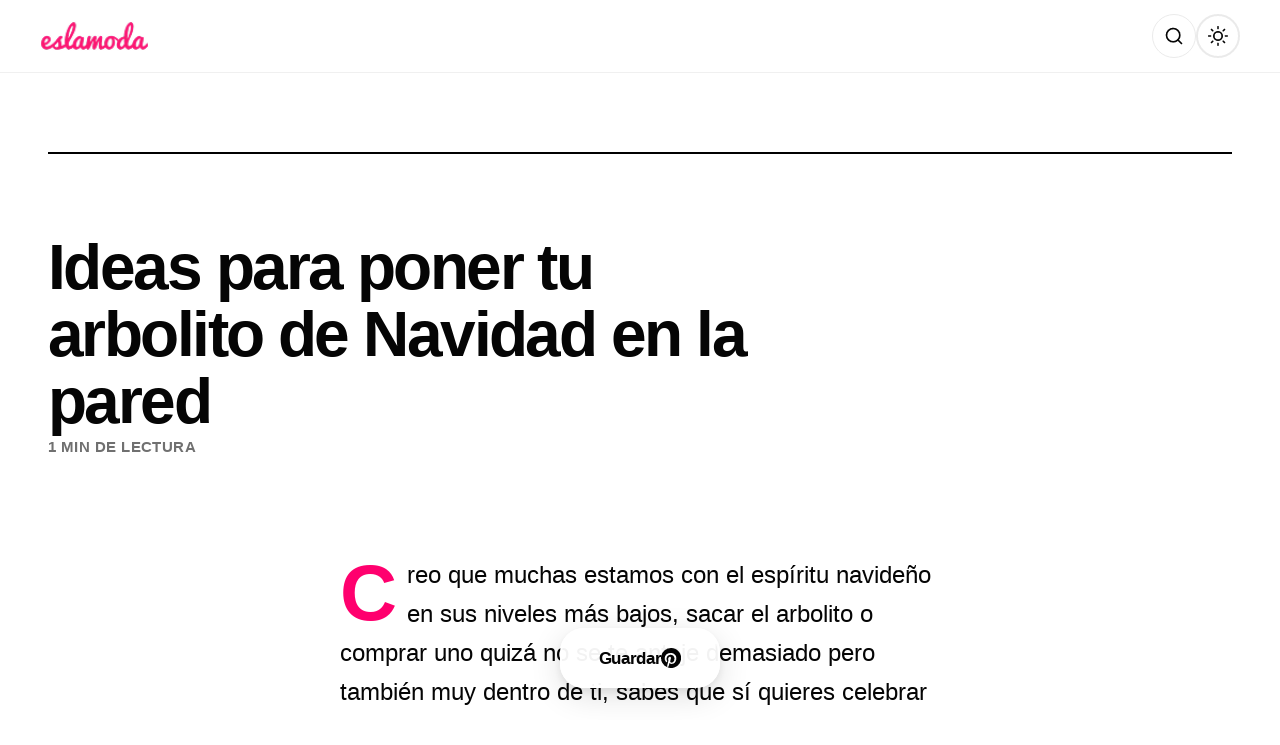

--- FILE ---
content_type: text/html; charset=utf-8
request_url: https://www.google.com/recaptcha/api2/aframe
body_size: 266
content:
<!DOCTYPE HTML><html><head><meta http-equiv="content-type" content="text/html; charset=UTF-8"></head><body><script nonce="tfKEB3aerqkXvzQNixprkw">/** Anti-fraud and anti-abuse applications only. See google.com/recaptcha */ try{var clients={'sodar':'https://pagead2.googlesyndication.com/pagead/sodar?'};window.addEventListener("message",function(a){try{if(a.source===window.parent){var b=JSON.parse(a.data);var c=clients[b['id']];if(c){var d=document.createElement('img');d.src=c+b['params']+'&rc='+(localStorage.getItem("rc::a")?sessionStorage.getItem("rc::b"):"");window.document.body.appendChild(d);sessionStorage.setItem("rc::e",parseInt(sessionStorage.getItem("rc::e")||0)+1);localStorage.setItem("rc::h",'1768842525982');}}}catch(b){}});window.parent.postMessage("_grecaptcha_ready", "*");}catch(b){}</script></body></html>